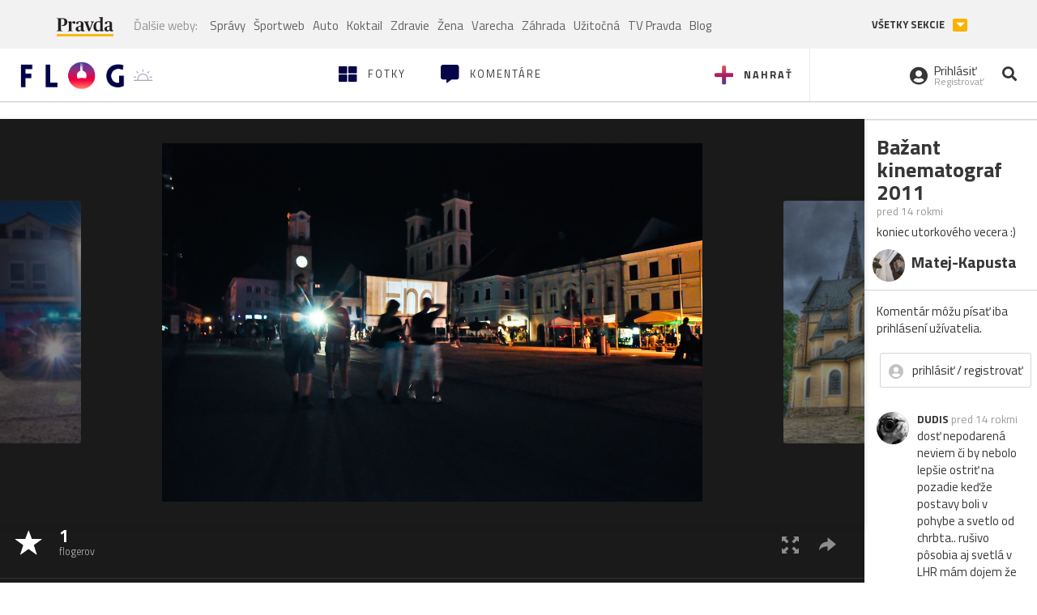

--- FILE ---
content_type: application/javascript; charset=utf-8
request_url: https://fundingchoicesmessages.google.com/f/AGSKWxVPaOj0j-t-9o1ZTKpJq5UD0vqvJSHOkQYs3YRdKacEXVLzlnBS7ZsDsTQSNc8Pl6-Ai_MqmeVHfYGFNpuI0VyL7yRRNlqQk6wyiwd7oE5QqM9W6a2OHnwcxardSmA4X85t7M_id31IvWm2oSsjKv3y9z39JnAGcodvR1v7SiPLWlpjDb-pa97ciSVX/_/blog_ad?-footerads-/adframetop._ad1a./exo-force-
body_size: -1291
content:
window['6072cad7-76a1-427a-8196-cbcd9343333a'] = true;